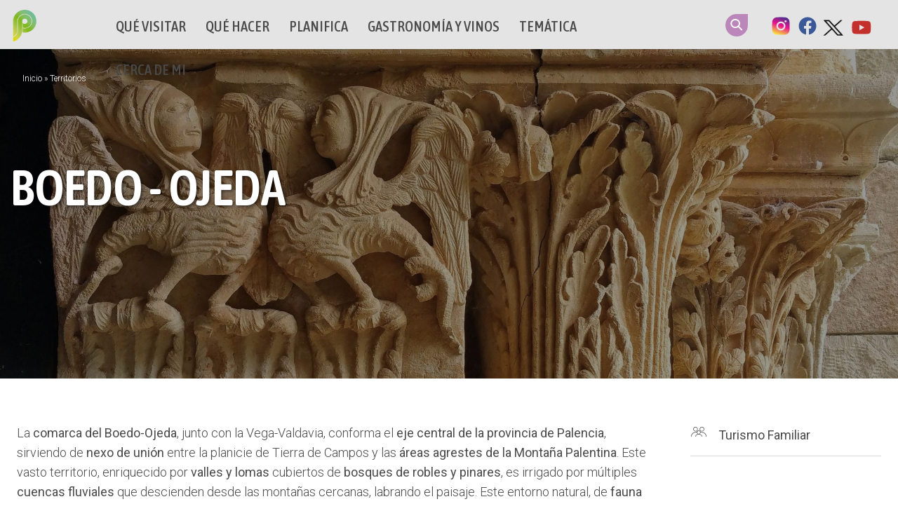

--- FILE ---
content_type: text/html; charset=UTF-8
request_url: https://www.palenciaturismo.es/visitar/territorios/boedo-ojeda
body_size: 9672
content:
<!DOCTYPE html><html lang="es" dir="ltr" prefix="og: https://ogp.me/ns#"><head><meta charset="utf-8" /><meta name="description" content="La comarca del Boedo-Ojeda, junto con la Vega-Valdavia, conforma el eje central de la provincia de Palencia, sirviendo de nexo de unión entre la planicie de Tierra de Campos y las áreas agrestes de la Montaña Palentina. Este vasto territorio, enriquecido por valles y lomas cubiertos de bosques de robles y pinares, es irrigado por múltiples cuencas fluviales que descienden desde las montañas cercanas, labrando el paisaje." /><meta name="keywords" content="Territorio" /><link rel="canonical" href="https://www.palenciaturismo.es/visitar/territorios/boedo-ojeda" /><meta name="Generator" content="Drupal 11 (https://www.drupal.org)" /><meta name="MobileOptimized" content="width" /><meta name="HandheldFriendly" content="true" /><meta name="viewport" content="width=device-width, initial-scale=1.0" /><link rel="icon" href="/sites/default/files/ico_palencia_p.png" type="image/png" /><link rel="alternate" hreflang="es" href="https://www.palenciaturismo.es/visitar/territorios/boedo-ojeda" /><link rel="alternate" hreflang="en" href="https://www.palenciaturismo.es/en/visit/territories/boedo-ojeda" /><link rel="alternate" hreflang="fr" href="https://www.palenciaturismo.es/fr/visiter/territoires/boedo-ojeda" /><title>Boedo - Ojeda | Palencia Turismo</title><link rel="stylesheet" media="all" href="/sites/default/files/css/css_W6Lab9Uck1_Rx01sdYrO5ckyBjMlQrS-GI28SATuClY.css?delta=0&amp;language=es&amp;theme=palenciaturismo&amp;include=[base64]" /><link rel="stylesheet" media="all" href="https://cdn.jsdelivr.net/npm/bootstrap@5.3.3/dist/css/bootstrap.min.css" /><link rel="stylesheet" media="all" href="/sites/default/files/css/css_rYGnoRk--mLcvsRFeGdT0IlBGIMuRyYGBrIV7-YUJE4.css?delta=2&amp;language=es&amp;theme=palenciaturismo&amp;include=[base64]" /><link rel="stylesheet" media="all" href="/sites/default/files/css/css_cw1ErOd6J7D_vqrBlVzFeetNyfHwG07uF0OP0Q3_aMs.css?delta=3&amp;language=es&amp;theme=palenciaturismo&amp;include=[base64]" /><link rel="stylesheet" media="all" href="https://unpkg.com/photoswipe@5/dist/photoswipe.css" /><script type="application/json" data-drupal-selector="drupal-settings-json">{"path":{"baseUrl":"\/","pathPrefix":"","currentPath":"node\/887","currentPathIsAdmin":false,"isFront":false,"currentLanguage":"es"},"pluralDelimiter":"\u0003","suppressDeprecationErrors":true,"gtag":{"tagId":"G-J3C7E6EPTQ","consentMode":false,"otherIds":[],"events":[],"additionalConfigInfo":[]},"ajaxPageState":{"libraries":"[base64]","theme":"palenciaturismo","theme_token":null},"ajaxTrustedUrl":[],"gtm":{"tagId":null,"settings":{"data_layer":"dataLayer","include_environment":false},"tagIds":["GTM-N6GVGF6J"]},"field_group":{"html_element":{"mode":"full","context":"view","settings":{"classes":"col-9","id":"","element":"div","show_label":false,"label_element":"h3","attributes":"","effect":"none","speed":"fast"}},"tabs":{"mode":"full","context":"view","settings":{"classes":"","id":"","direction":"horizontal"}},"tab":{"mode":"full","context":"view","settings":{"classes":"","id":"","formatter":"open","description":""}}},"widthBreakpoint":640,"user":{"uid":0,"permissionsHash":"58e70aa81c31e5f2e6db2b4537234145b05e04d2a77a886601ef36ed4d9634b8"}}</script><script src="/core/misc/drupalSettingsLoader.js?v=11.2.8"></script><script src="/modules/contrib/google_tag/js/gtag.js?t73ze4"></script><script src="/modules/contrib/google_tag/js/gtm.js?t73ze4"></script></head><body class="path-node page-node-type-territorio"><div id="precarga"></div> <noscript><iframe src="https://www.googletagmanager.com/ns.html?id=GTM-N6GVGF6J"
height="0" width="0" style="display:none;visibility:hidden"></iframe></noscript><div class="dialog-off-canvas-main-canvas" data-off-canvas-main-canvas> <header id="header" class="header" role="banner" aria-label="Cabecera de sitio"><div id="header-top" class="clearfix"><div id="header-int"><div id="mobile-header"><span id="responsive-menu-button">Menu</span></div><div id="logo"><a href="/" title="Palencia Turismo"><span>Palencia Turismo</span></a></div><div class="main-menu"><div id="block-mainnavigation-2" class="mega-menu-main"><div class="region-we-mega-menu"><a class="navbar-toggle collapsed"> <span class="icon-bar"></span> <span class="icon-bar"></span> <span class="icon-bar"></span></a><nav class="main navbar navbar-default navbar-we-mega-menu mobile-collapse hover-action" data-menu-name="main" data-block-theme="palenciaturismo" data-style="Default" data-animation="None" data-delay="" data-duration="" data-autoarrow="0" data-alwayshowsubmenu="1" data-action="hover" data-mobile-collapse="1"><div class="container-fluid"><ul class="we-mega-menu-ul nav nav-tabs"><li class="we-mega-menu-li dropdown-menu" data-level="0" data-element-type="we-mega-menu-li" description="Que visitar en la Provincia de Palencia" data-id="84ea77d2-a98c-4322-89f8-55eca8036d7f" data-submenu="1" data-hide-sub-when-collapse="" data-group="0" data-class="" data-icon="" data-caption="" data-alignsub="" data-target=""> <a href='#' data-drupal-link-system-path="<front>" class="we-megamenu-nolink"> Qué Visitar</a><div class="we-mega-menu-submenu" data-element-type="we-mega-menu-submenu" data-submenu-width="" data-class="" style="width: px"><div class="we-mega-menu-submenu-inner"><div class="we-mega-menu-row" data-element-type="we-mega-menu-row" data-custom-row="0"><div class="we-mega-menu-col span12" data-element-type="we-mega-menu-col" data-width="12" data-block="" data-blocktitle="0" data-hidewhencollapse="" data-class=""><ul class="nav nav-tabs subul"><li class="we-mega-menu-li" data-level="1" data-element-type="we-mega-menu-li" description="" data-id="57bd0914-f9d1-46fd-9d75-682982ccaeae" data-submenu="0" data-hide-sub-when-collapse="" data-group="0" data-class="" data-icon="" data-caption="" data-alignsub="" data-target=""> <a class="we-mega-menu-li" title="" href="/visitar/imprescindibles" target=""> Imprescindibles </a></li><li class="we-mega-menu-li" data-level="1" data-element-type="we-mega-menu-li" description="" data-id="96d98a8e-cbfb-4f9a-9fbd-5a20686c217b" data-submenu="0" data-hide-sub-when-collapse="" data-group="0" data-class="" data-icon="" data-caption="" data-alignsub="" data-target=""> <a class="we-mega-menu-li" title="" href="/visitar/lugares-interes-cultural" target=""> Patrimonio Cultural </a></li><li class="we-mega-menu-li" data-level="1" data-element-type="we-mega-menu-li" description="" data-id="20670f9b-fd98-4ae7-896c-b3c2b97ad95d" data-submenu="0" data-hide-sub-when-collapse="" data-group="0" data-class="" data-icon="" data-caption="" data-alignsub="" data-target=""> <a class="we-mega-menu-li" title="" href="/visitar/lugares-interes-natural" target=""> Patrimonio Natural </a></li><li class="we-mega-menu-li" data-level="1" data-element-type="we-mega-menu-li" description="" data-id="9648338e-af4d-4489-8488-919f02decc2a" data-submenu="0" data-hide-sub-when-collapse="" data-group="0" data-class="" data-icon="" data-caption="" data-alignsub="" data-target=""> <a class="we-mega-menu-li" title="" href="/visitar/territorios" target=""> Territorios </a></li><li class="we-mega-menu-li" data-level="1" data-element-type="we-mega-menu-li" description="" data-id="51f36607-45c5-4a7e-97f8-2cc195020504" data-submenu="0" data-hide-sub-when-collapse="" data-group="0" data-class="" data-icon="" data-caption="" data-alignsub="" data-target=""> <a class="we-mega-menu-li" title="" href="/visitar/capital" target=""> Capital </a></li><li class="we-mega-menu-li" data-level="1" data-element-type="we-mega-menu-li" description="" data-id="c124ff02-a72b-443d-b8d7-f5a79e0b9865" data-submenu="0" data-hide-sub-when-collapse="" data-group="0" data-class="" data-icon="" data-caption="" data-alignsub="" data-target=""> <a class="we-mega-menu-li" title="" href="/visitar/localidades" target=""> Localidades </a></li></ul></div></div><div class="we-mega-menu-row" data-element-type="we-mega-menu-row" data-custom-row="1"><div class="we-mega-menu-col span12" data-element-type="we-mega-menu-col" data-width="12" data-block="views_block__menu_destacados_block_2" data-blocktitle="0" data-hidewhencollapse="" data-class=""><div class="type-of-block"><div class="block-inner"><div class="views-element-container" id="block-views-block-menu-destacados-block-2"><div><div class="col-destacados-menu clearfix js-view-dom-id-dc4bc573d4d71ce6f3dc276e65e31048b6d934b16764aa4c6a7f762209e22b05"> <header><div class="col-12"><h2>Qué visitar...</h2></div> </header><div><ul><li><div class="destacado-menu"><div class="image"><div> <a href="/visitar/lugares-interes/villa-romana-olmeda"> <img loading="lazy" src="/sites/default/files/styles/destacado_menu_368x230/public/2020-02/LaOlmedaPortada_600.jpg?h=2a536532&amp;itok=tI0_wHFk" width="368" height="230" alt="Portada Olmeda 600" title="Portada Olmeda 600" /> </a></div></div><div class="text"><div class="category"></div><h2><a href="/visitar/lugares-interes/villa-romana-olmeda" hreflang="es">Villa Romana La Olmeda</a></h2><div class="location"><span class="ic-location"></span> Vega - Valdavia</div></div></div></li><li><div class="destacado-menu"><div class="image"><div> <a href="/visitar/lugares-interes/cueva-franceses"> <img loading="lazy" src="/sites/default/files/styles/destacado_menu_368x230/public/2020-02/CuevadelosFrancesesPortada.jpg?h=f1bf6a28&amp;itok=LGqvgOzL" width="368" height="230" alt="Galeria Cueva de los Franceses" title="Galeria Cueva de los Franceses" /> </a></div></div><div class="text"><div class="category"></div><h2><a href="/visitar/lugares-interes/cueva-franceses" hreflang="es">Cueva de los Franceses</a></h2><div class="location"><span class="ic-location"></span> Montaña Palentina</div></div></div></li></ul></div></div></div></div></div></div></div></div></div></div></li><li class="we-mega-menu-li dropdown-menu" data-level="0" data-element-type="we-mega-menu-li" description="" data-id="1f7978a4-3eee-4ae5-afdf-6e4e2e72e892" data-submenu="1" data-hide-sub-when-collapse="" data-group="0" data-class="" data-icon="" data-caption="" data-alignsub="" data-target=""> <a href='#' data-drupal-link-system-path="<front>" class="we-megamenu-nolink"> Qué hacer</a><div class="we-mega-menu-submenu" data-element-type="we-mega-menu-submenu" data-submenu-width="" data-class="" style="width: px"><div class="we-mega-menu-submenu-inner"><div class="we-mega-menu-row" data-element-type="we-mega-menu-row" data-custom-row="0"><div class="we-mega-menu-col span12" data-element-type="we-mega-menu-col" data-width="12" data-block="" data-blocktitle="0" data-hidewhencollapse="" data-class=""><ul class="nav nav-tabs subul"><li class="we-mega-menu-li" data-level="1" data-element-type="we-mega-menu-li" description="" data-id="1c77862c-ce56-4de5-b153-56436d6920cb" data-submenu="0" data-hide-sub-when-collapse="" data-group="0" data-class="" data-icon="" data-caption="" data-alignsub="" data-target=""> <a class="we-mega-menu-li" title="" href="/que-hacer/recomendados" target=""> Recomendamos </a></li><li class="we-mega-menu-li" data-level="1" data-element-type="we-mega-menu-li" description="" data-id="69727439-f1f8-46f0-b741-11027715582a" data-submenu="0" data-hide-sub-when-collapse="" data-group="0" data-class="" data-icon="" data-caption="" data-alignsub="" data-target=""> <a class="we-mega-menu-li" title="" href="/que-hacer/actividades" target=""> Actividades </a></li><li class="we-mega-menu-li" data-level="1" data-element-type="we-mega-menu-li" description="" data-id="bfb5b508-e647-4efa-a56c-873e3a1cd12a" data-submenu="0" data-hide-sub-when-collapse="" data-group="0" data-class="" data-icon="" data-caption="" data-alignsub="" data-target=""> <a class="we-mega-menu-li" title="" href="/que-hacer/rutas-culturales" target=""> Rutas Culturales </a></li><li class="we-mega-menu-li" data-level="1" data-element-type="we-mega-menu-li" description="" data-id="19087323-82b7-4c1d-aaf9-cfc02e2e7840" data-submenu="0" data-hide-sub-when-collapse="" data-group="0" data-class="" data-icon="" data-caption="" data-alignsub="" data-target=""> <a class="we-mega-menu-li" title="" href="/que-hacer/rutas-naturales" target=""> Rutas Naturales </a></li></ul></div></div><div class="we-mega-menu-row" data-element-type="we-mega-menu-row" data-custom-row="1"><div class="we-mega-menu-col span12" data-element-type="we-mega-menu-col" data-width="12" data-block="views_block__menu_destacados_block_3" data-blocktitle="0" data-hidewhencollapse="" data-class=""><div class="type-of-block"><div class="block-inner"><div class="views-element-container" id="block-views-block-menu-destacados-block-3"><div><div class="col-destacados-menu clearfix js-view-dom-id-d775beee241237b3b45c9e5983e513597ca76e523d60b11358643e6baf514c7e"> <header><div class="col-12"><h2>Qué hacer...</h2></div> </header><div><ul><li><div class="destacado-menu"><div class="image"><div> <a href="/que-hacer/actividades/palencia-turismo-fitur-2026"> <img loading="lazy" src="/sites/default/files/styles/destacado_menu_368x230/public/2026-01/banner%20slider%20web%20turismo_0.png?h=164c5aa9&amp;itok=_h7_p1UF" width="368" height="230" alt="FITUR 2026" /> </a></div></div><div class="text"><div class="category"></div><h2><a href="/que-hacer/actividades/palencia-turismo-fitur-2026" hreflang="es">PALENCIA TURISMO EN FITUR 2026</a></h2><div class="location"><span class="ic-location"></span> Boedo - Ojeda, Capital Palentina, Cerrato Palentino, Montaña Palentina, Tierra de Campos, Vega - Valdavia</div></div></div></li><li><div class="destacado-menu"><div class="image"><div> <a href="/que-hacer/actividades/turismo-navideno-20252026"> <img loading="lazy" src="/sites/default/files/styles/destacado_menu_368x230/public/2025-12/Dise%C3%B1o%20sin%20t%C3%ADtulo%20%281%29.png?h=2a536532&amp;itok=oS9Vey2G" width="368" height="230" alt="TURISMO NAVIDEÑO 2025/2026" /> </a></div></div><div class="text"><div class="category"></div><h2><a href="/que-hacer/actividades/turismo-navideno-20252026" hreflang="es">TURISMO NAVIDEÑO 2025/2026</a></h2><div class="location"><span class="ic-location"></span> Boedo - Ojeda, Capital Palentina, Tierra de Campos</div></div></div></li></ul></div></div></div></div></div></div></div></div></div></div></li><li class="we-mega-menu-li dropdown-menu" data-level="0" data-element-type="we-mega-menu-li" description="" data-id="aa9545ea-9c1f-477c-b04e-ae8b61552088" data-submenu="1" data-hide-sub-when-collapse="" data-group="0" data-class="" data-icon="" data-caption="" data-alignsub="" data-target=""> <a href='#' data-drupal-link-system-path="<front>" class="we-megamenu-nolink"> Planifica</a><div class="we-mega-menu-submenu" data-element-type="we-mega-menu-submenu" data-submenu-width="" data-class="" style="width: px"><div class="we-mega-menu-submenu-inner"><div class="we-mega-menu-row" data-element-type="we-mega-menu-row" data-custom-row="0"><div class="we-mega-menu-col span12" data-element-type="we-mega-menu-col" data-width="12" data-block="" data-blocktitle="0" data-hidewhencollapse="" data-class=""><ul class="nav nav-tabs subul"><li class="we-mega-menu-li" data-level="1" data-element-type="we-mega-menu-li" description="" data-id="28d862f3-7663-4d5a-a19a-349ccd42d4d9" data-submenu="0" data-hide-sub-when-collapse="" data-group="0" data-class="" data-icon="" data-caption="" data-alignsub="" data-target=""> <a class="we-mega-menu-li" title="" href="/actualidad/novedades-eventos" target=""> Novedades y Eventos </a></li><li class="we-mega-menu-li" data-level="1" data-element-type="we-mega-menu-li" description="Imprescindibles de la Guía Práctica" data-id="e0f32106-89ee-42d4-9202-59bd3a35c93a" data-submenu="0" data-hide-sub-when-collapse="" data-group="0" data-class="" data-icon="" data-caption="" data-alignsub="" data-target=""> <a class="we-mega-menu-li" title="" href="/guia-practica/informaci%C3%B3n" target=""> Información práctica </a></li></ul></div></div><div class="we-mega-menu-row" data-element-type="we-mega-menu-row" data-custom-row="1"><div class="we-mega-menu-col span12" data-element-type="we-mega-menu-col" data-width="12" data-block="views_block__menu_destacados_block_5" data-blocktitle="0" data-hidewhencollapse="" data-class=""><div class="type-of-block"><div class="block-inner"><div class="views-element-container" id="block-views-block-menu-destacados-block-5"><div><div class="col-destacados-menu clearfix js-view-dom-id-368550b23dd5bccdce12c2fc15f48246bd002ac3c86f4891742da3f35c78e22d"> <header><div class="col-12"><h2>¡Planifica! No te puedes perder...</h2></div> </header><div><ul><li><div class="destacado-menu"><div class="image"><div> <a href="/actualidad/eventos/carnaval-galleta-fiesta-interes-turistico-regional"> <img loading="lazy" src="/sites/default/files/styles/destacado_menu_368x230/public/2023-02/banner.jpg?h=2a536532&amp;itok=QI7gAthy" width="368" height="230" alt="banner Aguilar carnaval" title="banner Aguilar" /> </a></div></div><div class="text"><div class="category"></div><h2><a href="/actualidad/eventos/carnaval-galleta-fiesta-interes-turistico-regional" hreflang="es">Carnaval de la Galleta, Fiesta de Interés Turístico Regional</a></h2><div class="location">13/02/2026 - 17/02/2026</div></div></div></li><li><div class="destacado-menu"><div class="image"><div> <a href="/actualidad/eventos/semana-santa-palencia-fiesta-interes-turistico-internacional"> <img loading="lazy" src="/sites/default/files/styles/destacado_menu_368x230/public/2025-10/Dise%C3%B1o%20sin%20t%C3%ADtulo%20%281%29.png?h=2a536532&amp;itok=FxpHURgI" width="368" height="230" alt="SEMANA SANTA CIUDAD DE PALENCIA" /> </a></div></div><div class="text"><div class="category"></div><h2><a href="/actualidad/eventos/semana-santa-palencia-fiesta-interes-turistico-internacional" hreflang="es">Semana Santa de Palencia, Fiesta de Interés Turístico Internacional</a></h2><div class="location">29/03/2026 - 05/04/2026</div></div></div></li></ul></div></div></div></div></div></div></div></div></div></div></li><li class="we-mega-menu-li" data-level="0" data-element-type="we-mega-menu-li" description="" data-id="0b7f3731-f21b-4154-bdf2-19f500509f0c" data-submenu="0" data-hide-sub-when-collapse="" data-group="0" data-class="" data-icon="" data-caption="" data-alignsub="" data-target="_blank"> <a class="we-mega-menu-li" title="" href="https://www.alimentosdepalencia.com/" target="_blank"> Gastronomía y vinos </a></li><li class="we-mega-menu-li" data-level="0" data-element-type="we-mega-menu-li" description="" data-id="dc5edb13-437c-414a-adf6-2e290e94fedc" data-submenu="0" data-hide-sub-when-collapse="" data-group="0" data-class="" data-icon="" data-caption="" data-alignsub="" data-target=""> <a class="we-mega-menu-li" title="" href="/tematicas" target=""> Temática </a></li><li class="we-mega-menu-li" data-level="0" data-element-type="we-mega-menu-li" description="" data-id="9f03d490-b844-431a-9822-4afd61f5f39b" data-submenu="0" data-hide-sub-when-collapse="" data-group="0" data-class="" data-icon="" data-caption="" data-alignsub="" data-target=""> <a class="we-mega-menu-li" title="" href="/cerca" target=""> Cerca de mi </a></li></ul></div></nav></div></div></div><div class="language-switcher"><div id="block-searchheader" class="search-block-form"><div><div class="form-actions"><a class="search-link" href="/search">Search</a></div></div></div><div id="block-redesheader" class="clearfix"><div><dl><dd><a class="it" href="https://www.instagram.com/palenciaesturismo/" target="_blank">Instagram</a></dd><dd><a class="fb" href="https://www.facebook.com/PalenciaTurismo/" target="_blank">Facebook</a></dd><dd><a class="tw" href="https://twitter.com/PalenciaTurismo" target="_blank">Twitter</a></dd><dd><a class="yt" href="https://www.youtube.com/channel/UC18I5_GowbBlqP32DGS7cbg" target="_blank">Youtube</a></dd></dl></div></div></div></div></div></header> <main id="content" class="main-content clearfix" role="main"> <section class="main-section"><div data-drupal-messages-fallback class="hidden"></div><div id="block-mainpagecontent"><div class="header-image"><div><article><div> <a href="/sites/default/files/2020-03/OlmosdeOjedaPortadaIglesiaSantaEufemia.jpg"><img loading="lazy" src="/sites/default/files/2020-03/OlmosdeOjedaPortadaIglesiaSantaEufemia.jpg" width="1920" height="930" alt="Capiteles Iglesia de Santa Eufemia" title="Capiteles Iglesia de Santa Eufemia, Olmos de Ojeda" /></a></div> </article></div><div class="header-overlay"></div><div class="header-content"><div> <nav class="breadcrumb" aria-labelledby="system-breadcrumb"><h2 id="system-breadcrumb" class="visually-hidden">Sobrescribir enlaces de ayuda a la navegación</h2><ol><li > <a href="/">Inicio</a></li><li > <a href="/visitar/territorios">Territorios</a></li></ol> </nav></div><div class="v-text"><h1><span>Boedo - Ojeda</span></h1></div></div></div> <article data-history-node-id="887" class="node node--type-territorio node--view-mode-full clearfix"> <header> </header><div class="node__content clearfix"><div class=" contenido_pagina "><div data-aos='fade-zoom-in' data-aos-offset='0' data-aos-easing='ease-in-back' data-aos-delay='100' data-aos-duration='700'><div class="col-9"><div><p>La <strong>comarca del Boedo-Ojeda</strong>, junto con la Vega-Valdavia, conforma el <strong>eje central de la provincia de Palencia</strong>, sirviendo de <strong>nexo de unión</strong> entre la planicie de Tierra de Campos y las <strong>áreas agrestes de la Montaña Palentina</strong>. Este vasto territorio, enriquecido por <strong>valles y lomas</strong> cubiertos de <strong>bosques de robles y pinares</strong>, es irrigado por múltiples <strong>cuencas fluviales</strong> que descienden desde las montañas cercanas, labrando el paisaje. Este entorno natural, de <strong>fauna feraz</strong>, acoge especies como la <strong>nutria</strong>, la <strong>avutarda</strong> y el <strong>lobo</strong>. Es un destino idóneo para actividades al aire libre como la <strong>caza y la pesca. También es buena opción, realizar rutas de senderismo</strong> (a pie, bicicleta o caballo), <strong>recolectar setas y disfrutar</strong> de una <strong>gastronomía sabrosa y cuidada</strong>.</p><p>Su <strong>riqueza monumental</strong> es <strong>excepcional</strong>, sobresaliendo la <strong>más importante concentración de monumentos románicos de Europa</strong>, un <strong>patrimonio declarado Bien de Interés Cultural y Patrimonio de la Humanidad por la UNESCO</strong>, enmarcado en el <strong>románico de transición</strong>. Estos <strong>edificios religiosos</strong> no solo son arte, sino que fueron la <strong>cuna del saber, la lengua, la cultura y la historia castellana</strong>. El <strong>Románico de la Ojeda</strong> alberga <strong>joyas imprescindibles</strong> diseminadas por el territorio, como el <strong>Monasterio de San Andrés del Arroyo</strong>, ubicado en un <strong>valle encantador y apartado</strong>; la <strong>Iglesia de Santa Eufemia de Cozuelos</strong> en Olmos de Ojeda; la <strong>Iglesia de la Asunción</strong> y la <strong>Ermita de San Pelayo</strong> (una de las más antiguas) en Perazancas. Otras <strong>maravillas para admirar</strong> se encuentran en Quintanatello de Ojeda, Amayuelas, Pisón y Vega del Bur, así como la humilde localidad de <strong>Moarves de Ojeda</strong>, que custodia la <strong>obra maestra de San Juan Bautista</strong>, cuya portada impresiona por su conjunto escultórico central del <strong>Pantocrátor y su misteriosa simbología</strong>. Asimismo, destacan las <strong>bellas portadas y detalles</strong> (ventanales, capiteles) de Sotillo, Páramo de Boedo, Revilla de Collazos y Collazos de Boedo.</p><p>En la <strong>zona sur</strong> de la comarca se sitúa <strong>Herrera de Pisuerga</strong>, un <strong>enclave privilegiado</strong> por ser cabecera, nudo ferroviario y <strong>balcón natural sobre el río Pisuerga</strong>. Este núcleo, que <strong>conserva su trazado medieval</strong>, es cruzado por el <strong>Canal de Castilla</strong>, otro <strong>corredor ecológico de alto valor</strong>. Esta <strong>singular obra de ingeniería hidráulica</strong>, construida a lo largo de un siglo (1753-1849) y declarada <strong>Bien de Interés Cultural</strong>, es de <strong>visita obligada</strong>. Además, se sugiere el <strong>Centro de Interpretación</strong> y un <strong>paseo por el Canal</strong> para descubrir puentes, acueductos y sus <strong>famosas esclusas</strong>, recuperadas para la navegación, en localidades como Herrera y <strong>Alar del Rey</strong>. Muy cerca de allí, se halla el <strong>yacimiento arqueológico</strong> del <strong>campamento romano de Pisoraca</strong>.</p><p>En esencia, el Boedo-Ojeda es un destino que <strong>conjuga a la perfección su valioso patrimonio cultural e histórico</strong> con una <strong>naturaleza rica</strong>, invitando a ser descubierto.</p></div></div><div class="col-3"><div class="field-item classification"><div><a href="/clasificacion-global/turismo-familiar" hreflang="es">Turismo Familiar</a></div></div></div><div class="clearfix col-12 gallery field-group-tabs-wrapper"><div data-vertical-tabs-panes><input class="vertical-tabs__active-tab" type="hidden" /><div class="field-group-tabs-wrapper"><div data-horizontal-tabs class="horizontal-tabs clearfix"><ul data-horizontal-tabs-list class="horizontal-tabs-list visually-hidden"></ul><div data-horizontal-tabs-panes><input class="horizontal-tabs-active-tab" type="hidden" /><details id="edit-group-ter-imagenes" class="js-form-wrapper form-wrapper" open="open"> <summary role="button" aria-controls="edit-group-ter-imagenes" aria-expanded="true">Imágenes</summary><div><h2 class="label-inline">Galería de imágenes</h2><div><div><div class="views-element-container"><div class="slideshow2 js-view-dom-id-b79672151a0b46b019757b3156423f2350c2564a776e7553a4309d7d8255644d"><div class="slideshow2"><ul class="slideshow__slides popup-gallery"><li class="slideshow__slide-item"> <a href="/system/files/MoarvesdeOjedaGaleria2.jpg"><img loading="lazy" src="/system/files/styles/galeria_interior_800x500_fp/private/MoarvesdeOjedaGaleria2.jpg?h=eca34813&amp;itok=NgyXhVm9" width="800" height="500" alt="Iglesia de San Juan Bautista, Moarves de Ojeda" title="Iglesia de San Juan Bautista, Moarves de Ojeda" /></a></li><li class="slideshow__slide-item"> <a href="/system/files/MoarvesdeOjedaGaleria1.jpg"><img loading="lazy" src="/system/files/styles/galeria_interior_800x500_fp/private/MoarvesdeOjedaGaleria1.jpg?h=eca34813&amp;itok=AY1OmEHM" width="800" height="500" alt="Pantocrátor y Tetramorfos, Iglesia de San Juan Bautista en Moarves de Ojeda" title="Pantocrátor y Tetramorfos, Iglesia de San Juan Bautista en Moarves de Ojeda" /></a></li><li class="slideshow__slide-item"> <a href="/system/files/HerreradePisuergaGaleria3LaPiedad.jpg"><img loading="lazy" src="/system/files/styles/galeria_interior_800x500_fp/private/HerreradePisuergaGaleria3LaPiedad.jpg?h=e5aec6c8&amp;itok=aKETFJiY" width="800" height="500" alt="Interior de la Ermita de Nuestra Señora de la Piedad, Herrera de Pisuerga" title="Interior de la Ermita de Nuestra Señora de la Piedad, Herrera de Pisuerga" /></a></li><li class="slideshow__slide-item"> <a href="/system/files/HerreradePisuergaGaleria1.jpg"><img loading="lazy" src="/system/files/styles/galeria_interior_800x500_fp/private/HerreradePisuergaGaleria1.jpg?h=eca34813&amp;itok=rF3Qc6qK" width="800" height="500" alt="Retención del Canal de Castilla en Herrera de Pisuerga" title="Retención del Canal de Castilla en Herrera de Pisuerga" /></a></li><li class="slideshow__slide-item"> <a href="/system/files/HerreradePisuergaGaleria.jpg"><img loading="lazy" src="/system/files/styles/galeria_interior_800x500_fp/private/HerreradePisuergaGaleria.jpg?h=eca34813&amp;itok=yqvoquUh" width="800" height="500" alt="Monumento al Cangrejo de Río y Ermita de Nuestra Señora de la Piedad, Herrera de Pisuerga" title="Monumento al Cangrejo de Río y Ermita de Nuestra Señora de la Piedad, Herrera de Pisuerga" /></a></li><li class="slideshow__slide-item"> <a href="/system/files/OlmosdeOjedaGaleria2.jpg"><img loading="lazy" src="/system/files/styles/galeria_interior_800x500_fp/private/OlmosdeOjedaGaleria2.jpg?h=f5045e3d&amp;itok=jpR7kKeo" width="800" height="500" alt="Panorámica de la Iglesia de Santa Eufemia, Olmos de Ojeda" title="Panorámica de la Iglesia de Santa Eufemia de Cozuelos, Olmos de Ojeda" /></a></li><li class="slideshow__slide-item"> <a href="/system/files/OlmosdeOjedaGaleria.jpg"><img loading="lazy" src="/system/files/styles/galeria_interior_800x500_fp/private/OlmosdeOjedaGaleria.jpg?h=eca34813&amp;itok=rYPQz4T-" width="800" height="500" alt="Ayuntamiento de Olmos de Ojeda" title="Ayuntamiento de Olmos de Ojeda" /></a></li><li class="slideshow__slide-item"> <a href="/system/files/Santiba%C3%B1ezdeEclaGaleria1.jpg"><img loading="lazy" src="/system/files/styles/galeria_interior_800x500_fp/private/Santiba%C3%B1ezdeEclaGaleria1.jpg?h=08b866d1&amp;itok=ErmamQO9" width="800" height="500" alt="Claustro del Monasterio de San Andrés de Arroyo, Santibáñez de Ecla" title="Claustro del Monasterio de San Andrés de Arroyo, Santibáñez de Ecla" /></a></li><li class="slideshow__slide-item"> <a href="/system/files/Recortada_1920_1200_Santiba%C3%B1ezdeEcla.jpg"><img loading="lazy" src="/system/files/styles/galeria_interior_800x500_fp/private/Recortada_1920_1200_Santiba%C3%B1ezdeEcla.jpg?h=eca34813&amp;itok=Rd9uM5gE" width="800" height="500" alt="Panorámica de Santibáñez de Ecla" title="Panorámica de Santibáñez de Ecla" /></a></li><li class="slideshow__slide-item"> <a href="/system/files/CozuelosdeOjedaGaleria.jpg"><img loading="lazy" src="/system/files/styles/galeria_interior_800x500_fp/private/CozuelosdeOjedaGaleria.jpg?h=eca34813&amp;itok=1z0YeFKQ" width="800" height="500" alt="Iglesia de la Asunción, Cozuelos de Ojeda" title="Iglesia de la Asunción, Cozuelos de Ojeda" /></a></li><li class="slideshow__slide-item"> <a href="/system/files/VegadeBurGaleria3.jpg"><img loading="lazy" src="/system/files/styles/galeria_interior_800x500_fp/private/VegadeBurGaleria3.jpg?h=eca34813&amp;itok=y8lajXTO" width="800" height="500" alt="Detalle de la Portada del Cementerio de Vega de Bur" title="Detalle de la Portada del Cementerio de Vega de Bur" /></a></li><li class="slideshow__slide-item"> <a href="/system/files/VegadeBurGaleria.jpg"><img loading="lazy" src="/system/files/styles/galeria_interior_800x500_fp/private/VegadeBurGaleria.jpg?h=eca34813&amp;itok=kIdFXhSJ" width="800" height="500" alt="Pórtico de la Ermita de la Virgen del Rebollar en Vega de Bur" title="Pórtico de la Ermita de la Virgen del Rebollar, Vega de Bur" /></a></li><li class="slideshow__slide-item"> <a href="/system/files/ColmenaresGaleria.jpg"><img loading="lazy" src="/system/files/styles/galeria_interior_800x500_fp/private/ColmenaresGaleria.jpg?h=300fd9f4&amp;itok=lQ0XPZwY" width="800" height="500" alt="Detalle de la Pila Bautismal Románica de la Iglesia de San Fructuoso, Colmenares de Ojeda" title="Detalle de la Pila Bautismal Románica de la Iglesia de San Fructuoso, Colmenares de Ojeda" /></a></li><li class="slideshow__slide-item"> <a href="/sites/default/files/2019-02/boedo%20ojeda%20palencia.jpg"><img loading="lazy" src="/sites/default/files/styles/galeria_interior_800x500_fp/public/2019-02/boedo%20ojeda%20palencia.jpg?h=a7cf50fe&amp;itok=-MEA2UXd" width="800" height="500" alt="Boedo - Ojeda" title="Boedo - Ojeda" /></a></li></ul></div></div></div></div></div></div> </details><details id="edit-group-ter-videos" class="js-form-wrapper form-wrapper"> <summary role="button" aria-controls="edit-group-ter-videos" aria-expanded="false">Vídeos</summary><div><h2 class="label-inline">Galería de vídeos</h2><div><div><article><div><iframe src="https://www.palenciaturismo.es/media/oembed?url=https%3A//www.youtube.com/watch%3Fv%3DG3H1NURS9Q0&amp;max_width=0&amp;max_height=0&amp;hash=XhYd4vQV2Wiq6dWXG86QgLM3K5cX9bdl4N-XIDjVsmE" width="200" height="113" class="media-oembed-content" loading="eager" title="Palencia tu destino"></iframe></div> </article></div></div></div> </details></div></div></div></div></div><div class="col-12 clearfix background-2 fullwidth"><div class="col-6 field-item-links"><h2 class="label-inline">Enlaces</h2><div><div><a href="https://www.palenciaturismo.es/guia-practica/zona-decargas?check_logged_in=1" target="_blank">HORARIOS Y PRECIOS</a></div></div></div></div></div></div></div></article></div> </section> </main> <footer class="site-footer"><div class="site-footer-top clearfix"><div class="wrapper"><div class="row"><div id="block-footer1es" class="col-3"><div><p>@DIPUTACIÓN DE PALENCIA<br>Calle Burgos Nº1, 34001 Palencia - España<br>Tlf. 979715100 N.I.F: P3400000J</p></div></div><div id="block-footer2es" class="col-3"><div><ul><li><a href="/actualidad/novedades-eventos">Novedades y eventos</a></li><li><a href="/guia-practica/información">Información práctica</a></li><li><a href="https://www.alimentosdepalencia.com/" target="_blank">Alimentos de Palencia</a></li><li><a href="/tematicas" target="_blank">Temática</a></li></ul></div></div><div id="block-footer3es" class="col-3"><div><ul><li><a href="/guia-practica/zona-decargas">Horarios y descargas</a></li><li><a href="/portales-destacados">Portales Destacados</a></li><li><a href="/guia-practica/donde-encontrarnos">Oficinas de información turística</a></li><li><a href="/cerca">Cerca de mi</a></li></ul></div></div><div id="block-footer4es" class="col-3"><div><p>PALENCIA TURISMO<br>Tlfno.: 979706523<br>turismo@diputaciondepalencia.es</p><dl><dt>Redes sociales</dt><dd><a class="it" href="https://www.instagram.com/palenciaesturismo/" target="_blank">Instagram</a></dd><dd><a class="fb" href="https://www.facebook.com/PalenciaTurismoDiputacion/" target="_blank">Facebook</a></dd><dd><a class="tw" href="https://twitter.com/PalenciaTurismo" target="_blank">Twitter</a></dd><dd><a class="yt" href="https://www.youtube.com/channel/UC18I5_GowbBlqP32DGS7cbg" target="_blank">Youtube</a></dd></dl></div></div></div></div><div class="site-footer-bottom clearfix"><div class="wrapper"><div class="menu-footer"><div id="block-footerbottomnew"><div><ul><li><a href="/informacion">Información</a></li><li><a href="/aviso-legal">Aviso Legal</a></li><li><a href="/politica-privacidad">Política de privacidad</a></li><li><a href="/politica-cookies">Política de Cookies</a></li><li><a href="/accesibilidad">Accesibilidad</a></li><li><a href="/creditos">Créditos imágenes/vídeos utilizados</a></li></ul></div></div></div><div class="ateigh"> <a href="https://ateigh.com" target="_blank" rel="nofollow">Diseño web Ateigh</a></div></div></div></footer></div><link href="https://fonts.googleapis.com/css?family=Cormorant+Infant:500,700|IBM+Plex+Sans:300,400,500,700" rel="stylesheet"><script src="/core/assets/vendor/jquery/jquery.min.js?v=4.0.0-rc.1"></script><script src="/core/assets/vendor/once/once.min.js?v=1.0.1"></script><script src="/modules/contrib/slick/js/jquery-type-polyfill.min.js?t73ze4"></script><script src="/sites/default/files/languages/es_OmYEWdm8bBHpqQlXlsZxgHOIGfLfy-qCM9y2SgReOY8.js?t73ze4"></script><script src="/core/misc/drupal.js?v=11.2.8"></script><script src="/core/misc/drupal.init.js?v=11.2.8"></script><script src="/core/misc/debounce.js?v=11.2.8"></script><script src="/libraries/slick-carousel/slick/slick.min.js?v=1.x"></script><script src="/modules/contrib/field_group/formatters/tabs/horizontal-tabs.js?t73ze4"></script><script src="/core/assets/vendor/tabbable/index.umd.min.js?v=6.2.0"></script><script src="/core/misc/form.js?v=11.2.8"></script><script src="/core/misc/vertical-tabs.js?v=11.2.8"></script><script src="/core/misc/details-summarized-content.js?v=11.2.8"></script><script src="/core/misc/details-aria.js?v=11.2.8"></script><script src="/core/misc/details.js?v=11.2.8"></script><script src="/modules/contrib/field_group/js/field_group.tab_validation.js?t73ze4"></script><script src="/modules/contrib/field_group/js/field_group.tabs_validation.js?t73ze4"></script><script src="/core/misc/progress.js?v=11.2.8"></script><script src="/core/assets/vendor/loadjs/loadjs.min.js?v=4.3.0"></script><script src="/core/misc/announce.js?v=11.2.8"></script><script src="/core/misc/message.js?v=11.2.8"></script><script src="/core/misc/ajax.js?v=11.2.8"></script><script src="/themes/contrib/stable/js/ajax.js?v=11.2.8"></script><script src="/modules/contrib/google_tag/js/gtag.ajax.js?t73ze4"></script><script src="/themes/palenciaturismo/js/aos.js?t73ze4"></script><script src="https://maps.googleapis.com/maps/api/js?libraries=geometry&amp;key=AIzaSyCAi6_mnF4TOhCe1YXm2t6s1lv10H1DBi4&amp;callback=Drupal.geolocation.google.load"></script><script src="/themes/palenciaturismo/js/masonry.pkgd.min.js?t73ze4"></script><script src="/themes/palenciaturismo/js/imagesloaded.pkgd.min.js?t73ze4"></script><script src="/themes/palenciaturismo/js/slick.config.js?t73ze4"></script><script src="/themes/palenciaturismo/js/libjava.js?t73ze4"></script><script src="/themes/palenciaturismo/js/jquery.stellar.min.js?t73ze4"></script><script src="/themes/palenciaturismo/js/photoswipe-init.js?t73ze4"></script><script src="/modules/contrib/we_megamenu/assets/js/we_mobile_menu.js?v=1"></script><script src="/modules/contrib/we_megamenu/assets/js/we_megamenu_frontend.js?v=1"></script><script type="text/javascript">
if (typeof AOS != 'undefined'){
AOS.init({
once: true,
disable: 'mobile'
});
}
</script><script type="text/javascript" src="//s7.addthis.com/js/300/addthis_widget.js#pubid=ra-5a4e2e781cdd5049"></script></body></html>

--- FILE ---
content_type: text/javascript
request_url: https://www.palenciaturismo.es/modules/contrib/we_megamenu/assets/js/we_megamenu_frontend.js?v=1
body_size: 628
content:
Drupal.WeMegaMenuFrontEnd = Drupal.WeMegaMenuFrontEnd || {};
Drupal.WeMegaMenuFrontEnd.mobileThreadHold = 1024;
Drupal.WeMegaMenuFrontEnd.megamenuActivated = false;

(function ($, Drupal, drupalSettings) {
  "use strict";

  Drupal.behaviors.kMegaMenuFrontEndAction = {
    attach: function (context) {
      $(window).on('load', function () {
        Drupal.WeMegaMenuFrontEnd.init();
        Drupal.WeMegaMenuFrontEnd.mobileMenu();
      })
    }
  }

  Drupal.WeMegaMenuFrontEnd.init = function () {
    if (Drupal.WeMegaMenuFrontEnd.megamenuActivated) {
      return;
    }
    Drupal.WeMegaMenuFrontEnd.megamenuActivated = true;
    var megamenu = $('nav.navbar-we-mega-menu');
    if (megamenu.hasClass('click-action')) {
      megamenu.find('ul li.dropdown-menu > a').click(function () {
        var li = $(this).closest("li");

        if (li.hasClass("clicked")) {
          li.closest('ul').find('li').removeClass('clicked');
          li.closest('.we-mega-menu-row').find('li').removeClass('clicked');
          li.removeClass("clicked");
          megamenu.removeClass("has-clicked");
        } else {
          li.closest('ul').find('li').removeClass('clicked');
          li.closest('.we-mega-menu-row').find('li').removeClass('clicked');
          li.closest("ul").children("li.dropdown-menu").removeClass("clicked");
          li.addClass("clicked");
          megamenu.addClass("has-clicked");
        }
        if ($(window).outerWidth() > Drupal.WeMegaMenuFrontEnd.mobileThreadHold) {
          return false;
        }
      });
      megamenu.find('ul li.dropdown-menu > a').dblclick(function () {
        if ($(window).outerWidth() > Drupal.WeMegaMenuFrontEnd.mobileThreadHold) {
          window.location.href = $(this).attr("href");
        }
      });
      megamenu.click(function (event) {
        event.stopPropagation();
      })
      $("body").click(function () {
        megamenu.find("ul li.dropdown-menu.clicked").removeClass('clicked');
        megamenu.removeClass("has-clicked");
      });
    }
  }

  Drupal.WeMegaMenuFrontEnd.mobileMenu = function () {
    $('div.region-we-mega-menu .navbar-toggle').mobileMenu();
  }
})(jQuery, Drupal, drupalSettings);


--- FILE ---
content_type: text/javascript
request_url: https://www.palenciaturismo.es/themes/palenciaturismo/js/slick.config.js?t73ze4
body_size: 163
content:
(function ($, Drupal, window, document) {

  Drupal.behaviors.palenciaturismoSlickConfig = {
    attach: function (context, settings) {
        
      

    }
  };

} (jQuery, Drupal, this, this.document));


--- FILE ---
content_type: image/svg+xml
request_url: https://www.palenciaturismo.es/themes/palenciaturismo/images/redes-sprite.svg
body_size: 104924
content:
<?xml version="1.0" encoding="utf-8"?>
<svg width="98px" height="296px" viewBox="0 0 98 296" version="1.1" xmlns="http://www.w3.org/2000/svg" xmlns:xlink="http://www.w3.org/1999/xlink">
  <title>Artboard</title>
  <defs>
    <linearGradient x1="25.4832876%" y1="100%" x2="65.9615513%" y2="-10.692146%" id="linearGradient-1">
      <stop stop-color="#F8ED34" offset="0"/>
      <stop stop-color="#EA118D" offset="0.5"/>
      <stop stop-color="#2E368F" offset="1"/>
    </linearGradient>
  </defs>
  <path d="M 22 12.061 C 22 6.505 17.523 2 12 2 C 6.477 2 2 6.505 2 12.061 C 2 17.083 5.657 21.245 10.438 22 L 10.438 14.969 L 7.898 14.969 L 7.898 12.061 L 10.438 12.061 L 10.438 9.845 C 10.438 7.323 11.93 5.93 14.215 5.93 C 15.309 5.93 16.453 6.127 16.453 6.127 L 16.453 8.603 L 15.192 8.603 C 13.95 8.603 13.563 9.378 13.563 10.174 L 13.563 12.061 L 16.336 12.061 L 15.893 14.969 L 13.563 14.969 L 13.563 22 C 18.343 21.245 22 17.083 22 12.061" id="facebook" fill="#FFFFFF" fill-rule="nonzero" stroke="none" stroke-width="1"/>
  <path d="M 13.028 76.001 C 14.828 76.004 15.209 76.018 16.123 76.06 C 17.187 76.109 17.914 76.278 18.55 76.525 C 19.208 76.781 19.766 77.122 20.322 77.678 C 20.878 78.234 21.219 78.792 21.475 79.45 C 21.722 80.086 21.891 80.813 21.94 81.877 C 21.988 82.944 22 83.284 22 86 C 22 88.716 21.988 89.056 21.94 90.123 C 21.891 91.187 21.722 91.914 21.475 92.55 C 21.219 93.208 20.878 93.766 20.322 94.322 C 19.766 94.878 19.208 95.219 18.55 95.475 C 17.914 95.722 17.187 95.891 16.123 95.94 C 15.056 95.988 14.716 96 12 96 C 9.284 96 8.944 95.988 7.877 95.94 C 6.813 95.891 6.086 95.722 5.45 95.475 C 4.792 95.219 4.234 94.878 3.678 94.322 C 3.122 93.766 2.781 93.208 2.525 92.55 C 2.278 91.914 2.109 91.187 2.06 90.123 C 2.018 89.209 2.004 88.828 2.001 87.028 L 2.001 84.972 C 2.004 83.172 2.018 82.791 2.06 81.877 C 2.109 80.813 2.278 80.086 2.525 79.45 C 2.781 78.792 3.122 78.234 3.678 77.678 C 4.234 77.122 4.792 76.781 5.45 76.525 C 6.086 76.278 6.813 76.109 7.877 76.06 C 8.791 76.018 9.172 76.004 10.972 76.001 L 13.028 76.001 Z M 12.003 80.852 C 9.162 80.852 6.859 83.156 6.859 85.997 C 6.859 88.838 9.162 91.141 12.003 91.141 C 14.844 91.141 17.148 88.838 17.148 85.997 C 17.148 83.156 14.844 80.852 12.003 80.852 Z M 12.003 82.657 C 13.847 82.657 15.343 84.153 15.343 85.997 C 15.343 87.841 13.847 89.336 12.003 89.336 C 10.159 89.336 8.664 87.841 8.664 85.997 C 8.664 84.153 10.159 82.657 12.003 82.657 Z M 17.362 79.423 C 16.691 79.423 16.147 79.967 16.147 80.638 C 16.147 81.309 16.691 81.853 17.362 81.853 C 18.033 81.853 18.577 81.309 18.577 80.638 C 18.577 79.967 18.033 79.423 17.362 79.423 Z" id="instagram" fill="#FFFFFF" fill-rule="nonzero" stroke="none" stroke-width="1"/>
  <path d="M 9.955 236.955 L 9.955 231.045 L 15.182 234 L 9.955 236.955 Z M 21.582 229.186 C 21.352 228.326 20.674 227.648 19.814 227.418 C 18.254 227 12 227 12 227 C 12 227 5.746 227 4.186 227.418 C 3.326 227.648 2.648 228.326 2.418 229.186 C 2 230.746 2 234 2 234 C 2 234 2 237.254 2.418 238.814 C 2.648 239.674 3.326 240.352 4.186 240.582 C 5.746 241 12 241 12 241 C 12 241 18.254 241 19.814 240.582 C 20.674 240.352 21.352 239.674 21.582 238.814 C 22 237.254 22 234 22 234 C 22 234 22 230.746 21.582 229.186 Z" id="youtube" fill="#FFFFFF" fill-rule="nonzero" stroke="none" stroke-width="1"/>
  <path d="M 96 12.061 C 96 6.505 91.523 2 86 2 C 80.477 2 76 6.505 76 12.061 C 76 17.083 79.657 21.245 84.438 22 L 84.438 14.969 L 81.898 14.969 L 81.898 12.061 L 84.438 12.061 L 84.438 9.845 C 84.438 7.323 85.93 5.93 88.215 5.93 C 89.309 5.93 90.453 6.127 90.453 6.127 L 90.453 8.603 L 89.192 8.603 C 87.95 8.603 87.563 9.378 87.563 10.174 L 87.563 12.061 L 90.336 12.061 L 89.893 14.969 L 87.563 14.969 L 87.563 22 C 92.343 21.245 96 17.083 96 12.061" id="facebook" fill="#3B5998" fill-rule="nonzero" stroke="none" stroke-width="1"/>
  <path d="M 87.028 76.001 C 88.828 76.004 89.209 76.018 90.123 76.06 C 91.187 76.109 91.914 76.278 92.55 76.525 C 93.208 76.781 93.766 77.122 94.322 77.678 C 94.878 78.234 95.219 78.792 95.475 79.45 C 95.722 80.086 95.891 80.813 95.94 81.877 C 95.988 82.944 96 83.284 96 86 C 96 88.716 95.988 89.056 95.94 90.123 C 95.891 91.187 95.722 91.914 95.475 92.55 C 95.219 93.208 94.878 93.766 94.322 94.322 C 93.766 94.878 93.208 95.219 92.55 95.475 C 91.914 95.722 91.187 95.891 90.123 95.94 C 89.056 95.988 88.716 96 86 96 C 83.284 96 82.944 95.988 81.877 95.94 C 80.813 95.891 80.086 95.722 79.45 95.475 C 78.792 95.219 78.234 94.878 77.678 94.322 C 77.122 93.766 76.781 93.208 76.525 92.55 C 76.278 91.914 76.109 91.187 76.06 90.123 C 76.018 89.209 76.004 88.828 76.001 87.028 L 76.001 84.972 C 76.004 83.172 76.018 82.791 76.06 81.877 C 76.109 80.813 76.278 80.086 76.525 79.45 C 76.781 78.792 77.122 78.234 77.678 77.678 C 78.234 77.122 78.792 76.781 79.45 76.525 C 80.086 76.278 80.813 76.109 81.877 76.06 C 82.791 76.018 83.172 76.004 84.972 76.001 L 87.028 76.001 Z M 86.003 80.852 C 83.162 80.852 80.859 83.156 80.859 85.997 C 80.859 88.838 83.162 91.141 86.003 91.141 C 88.844 91.141 91.148 88.838 91.148 85.997 C 91.148 83.156 88.844 80.852 86.003 80.852 Z M 86.003 82.657 C 87.847 82.657 89.343 84.153 89.343 85.997 C 89.343 87.841 87.847 89.336 86.003 89.336 C 84.159 89.336 82.664 87.841 82.664 85.997 C 82.664 84.153 84.159 82.657 86.003 82.657 Z M 91.362 79.423 C 90.691 79.423 90.147 79.967 90.147 80.638 C 90.147 81.309 90.691 81.853 91.362 81.853 C 92.033 81.853 92.577 81.309 92.577 80.638 C 92.577 79.967 92.033 79.423 91.362 79.423 Z" id="instagram" fill="url(#linearGradient-1)" fill-rule="nonzero" stroke="none" stroke-width="1"/>
  <image width="256" height="256" x="-189.57354230641005" y="-34.23150678436099" style="" transform="matrix(0.086271, 0, 0, 0.071176, 18.25367, 153.494781)" fill="url(#linearGradient-1)" fill-rule="nonzero" stroke="none" stroke-width="1" xlink:href="[data-uri]"/>
  <path d="M 83.955 236.955 L 83.955 231.045 L 89.182 234 L 83.955 236.955 Z M 95.582 229.186 C 95.352 228.326 94.674 227.648 93.814 227.418 C 92.254 227 86 227 86 227 C 86 227 79.746 227 78.186 227.418 C 77.326 227.648 76.648 228.326 76.418 229.186 C 76 230.746 76 234 76 234 C 76 234 76 237.254 76.418 238.814 C 76.648 239.674 77.326 240.352 78.186 240.582 C 79.746 241 86 241 86 241 C 86 241 92.254 241 93.814 240.582 C 94.674 240.352 95.352 239.674 95.582 238.814 C 96 237.254 96 234 96 234 C 96 234 96 230.746 95.582 229.186 Z" id="youtube" fill="#C4302B" fill-rule="nonzero" stroke="none" stroke-width="1"/>
  <image width="256" height="256" x="-50.45778989695397" y="12.944201643262687" style="" transform="matrix(0.090296, 0, 0, 0.075201, 77.879021, 149.794983)" xlink:href="[data-uri]"/>
</svg>